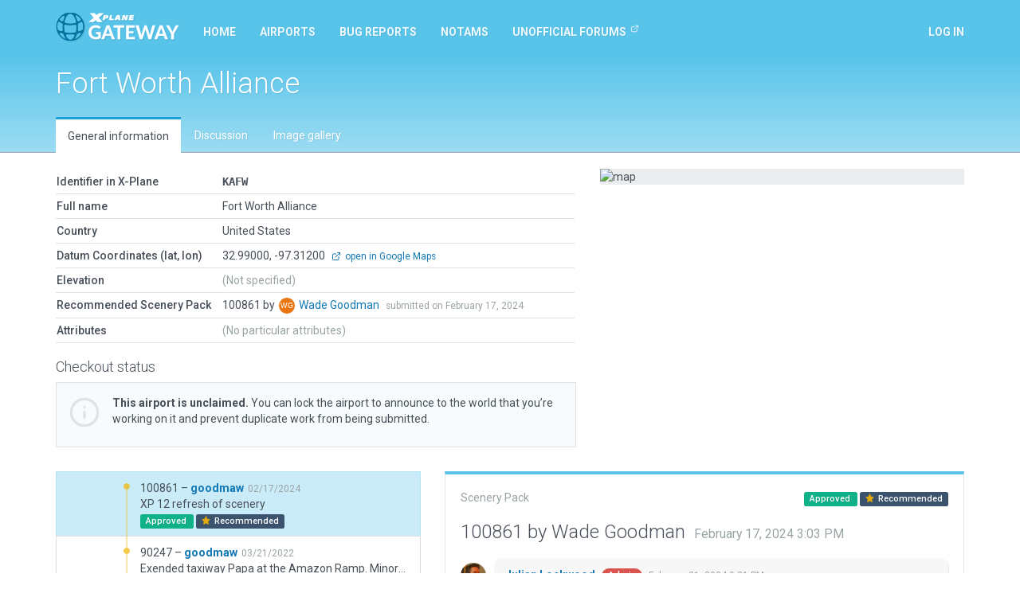

--- FILE ---
content_type: text/html; charset=utf-8
request_url: https://gateway.x-plane.com/airports/KAFW/show
body_size: 7976
content:
<!DOCTYPE html><html lang="en"><head><title>X-Plane Scenery Gateway</title><meta charset="utf-8"><meta name="viewport" content="width=device-width, initial-scale=1"><!-- Set global variables for the javascript frontend controllers (both Angular and Vue)--><script>// Globals for Vue and per-page js controllers
var app = {
    flashbag: {},
    user: null,
    site_locked: false,
    env: {
        GOOGLE_MAPS_API_KEY: "AIzaSyA3MCEK8ccORJhDJuY4s6mp_6kLWS6X1DY"
    },
    initial_state: {"airport":{"AirportCode":"KAFW","AirportName":"Fort Worth Alliance","Latitude":"32.990000000","Longitude":"-97.312000000","Elevation":null,"Country":"United States","DeprecatedInFavorOf":null,"Deprecated":null,"RecommendedPack":100861,"comments":[],"airportsceneries":[{"WedVersion":"2.5.2r1","Coordinates":{"Latitude":32.9924909825,"Longitude":-97.3132459255},"Status":"approved","IsDownloadable":true,"PublishedVersions":[],"SceneryId":100861,"AirportCode":"KAFW","UserID":12312,"DateAdded":"2024-02-17T15:03:05.000Z","DateAccepted":"2024-02-17T17:08:02.000Z","DateApproved":"2024-02-21T21:31:11.000Z","DateDeclined":null,"FileName":"KAFWgoodmaw20240217150305.zip","Is3D":true,"ParentId":90247,"SceneryAirportName":"Fort Worth Alliance","XPlaneVersion":"12.0.8-rc-3","EditorsChoice":false,"UserId":12312,"author":{"AvatarURL":"//www.gravatar.com/avatar/921f084c41f16d4343e6956a209ebec9?size=64&default=blank","isAdmin":false,"isModerator":false,"isArtist":true,"isDeleted":false,"DisplayName":"Wade Goodman","Role":"ROLE_ARTIST","Metadata":{"maxSubmittedIssuesPerDay":3,"lastSubmittedIssues":[]},"IsManualCategory":true,"UserId":12312,"UserName":"goodmaw","UserType":"a","DateAdded":"2020-12-17T21:48:37.000Z","Active":"Y","AcceptedGDPR":1,"IssueNotification":true,"AirportNotification":true,"MentionNotification":true,"FirstName":"Wade","LastName":"Goodman","CountryId":224,"BaseAirportCode":"KFTW","JiraAccountId":null,"LastActivityDate":"2026-01-17T00:15:59.000Z","Category":"trusted"},"featuretypes":[{"FeatureTypeId":90,"FeatureTypeLiteral":"Roads made with polygons","isReserved":false,"description":"Roads have been made using draped polygons, where better tech exists (Road network tool or line assets).","sceneryfeatures":{"airportscenerySceneryId":100861,"featuretypeFeatureTypeId":90}},{"FeatureTypeId":8,"FeatureTypeLiteral":"Has Ground Routes","isReserved":true,"description":null,"sceneryfeatures":{"airportscenerySceneryId":100861,"featuretypeFeatureTypeId":8}},{"FeatureTypeId":2,"FeatureTypeLiteral":"Has Taxi Route","isReserved":true,"description":null,"sceneryfeatures":{"airportscenerySceneryId":100861,"featuretypeFeatureTypeId":2}}],"airportscenerycomments":[{"CommentId":174751,"SceneryId":100861,"UserId":27,"DateAdded":"2024-02-21T21:31:11.000Z","Comments":"Approved by moderator.","CommentType":"M","user":{"AvatarURL":"//www.gravatar.com/avatar/7eb3fdd362bf56d9a48b768029b5f75e?size=64&default=blank","DisplayName":"Julian Lockwood","UserId":27,"UserName":"Julian","UserType":"g","FirstName":"Julian","LastName":"Lockwood"}},{"CommentId":174565,"SceneryId":100861,"UserId":12312,"DateAdded":"2024-02-17T15:03:05.000Z","Comments":"XP 12 refresh of scenery","CommentType":"A","user":{"AvatarURL":"//www.gravatar.com/avatar/921f084c41f16d4343e6956a209ebec9?size=64&default=blank","DisplayName":"Wade Goodman","UserId":12312,"UserName":"goodmaw","UserType":"a","FirstName":"Wade","LastName":"Goodman"}}]},{"WedVersion":"2.4r2","Coordinates":{"Latitude":32.99284435,"Longitude":-97.31413648},"Status":"approved","IsDownloadable":true,"PublishedVersions":[],"SceneryId":90247,"AirportCode":"KAFW","UserID":12312,"DateAdded":"2022-03-21T01:09:44.000Z","DateAccepted":"2022-03-21T16:08:12.000Z","DateApproved":"2022-04-14T19:20:36.000Z","DateDeclined":null,"FileName":"KAFWgoodmaw20220321010944.zip","Is3D":true,"ParentId":84018,"SceneryAirportName":"Fort Worth Alliance","XPlaneVersion":"11.55r2","EditorsChoice":false,"UserId":12312,"author":{"AvatarURL":"//www.gravatar.com/avatar/921f084c41f16d4343e6956a209ebec9?size=64&default=blank","isAdmin":false,"isModerator":false,"isArtist":true,"isDeleted":false,"DisplayName":"Wade Goodman","Role":"ROLE_ARTIST","Metadata":{"maxSubmittedIssuesPerDay":3,"lastSubmittedIssues":[]},"IsManualCategory":true,"UserId":12312,"UserName":"goodmaw","UserType":"a","DateAdded":"2020-12-17T21:48:37.000Z","Active":"Y","AcceptedGDPR":1,"IssueNotification":true,"AirportNotification":true,"MentionNotification":true,"FirstName":"Wade","LastName":"Goodman","CountryId":224,"BaseAirportCode":"KFTW","JiraAccountId":null,"LastActivityDate":"2026-01-17T00:15:59.000Z","Category":"trusted"},"featuretypes":[{"FeatureTypeId":8,"FeatureTypeLiteral":"Has Ground Routes","isReserved":true,"description":null,"sceneryfeatures":{"airportscenerySceneryId":90247,"featuretypeFeatureTypeId":8}},{"FeatureTypeId":2,"FeatureTypeLiteral":"Has Taxi Route","isReserved":true,"description":null,"sceneryfeatures":{"airportscenerySceneryId":90247,"featuretypeFeatureTypeId":2}}],"airportscenerycomments":[{"CommentId":153387,"SceneryId":90247,"UserId":27,"DateAdded":"2022-04-14T19:20:36.000Z","Comments":"Approved by moderator.","CommentType":"M","user":{"AvatarURL":"//www.gravatar.com/avatar/7eb3fdd362bf56d9a48b768029b5f75e?size=64&default=blank","DisplayName":"Julian Lockwood","UserId":27,"UserName":"Julian","UserType":"g","FirstName":"Julian","LastName":"Lockwood"}},{"CommentId":152687,"SceneryId":90247,"UserId":12312,"DateAdded":"2022-03-21T01:09:44.000Z","Comments":"Exended taxiway Papa at the Amazon Ramp.  Minor updates to existing buildings and markings.  Added ground traffic & routes.","CommentType":"A","user":{"AvatarURL":"//www.gravatar.com/avatar/921f084c41f16d4343e6956a209ebec9?size=64&default=blank","DisplayName":"Wade Goodman","UserId":12312,"UserName":"goodmaw","UserType":"a","FirstName":"Wade","LastName":"Goodman"}}]},{"WedVersion":"2.3.1r1","Coordinates":{"Latitude":32.9928443495,"Longitude":-97.3141364805},"Status":"approved","IsDownloadable":true,"PublishedVersions":[],"SceneryId":84018,"AirportCode":"KAFW","UserID":12312,"DateAdded":"2021-04-14T00:34:27.000Z","DateAccepted":"2021-04-14T17:29:23.000Z","DateApproved":"2021-05-03T20:36:18.000Z","DateDeclined":null,"FileName":"KAFWgoodmaw20210414003427.zip","Is3D":true,"ParentId":50127,"SceneryAirportName":"Fort Worth Alliance","XPlaneVersion":"11.53r1","EditorsChoice":false,"UserId":12312,"author":{"AvatarURL":"//www.gravatar.com/avatar/921f084c41f16d4343e6956a209ebec9?size=64&default=blank","isAdmin":false,"isModerator":false,"isArtist":true,"isDeleted":false,"DisplayName":"Wade Goodman","Role":"ROLE_ARTIST","Metadata":{"maxSubmittedIssuesPerDay":3,"lastSubmittedIssues":[]},"IsManualCategory":true,"UserId":12312,"UserName":"goodmaw","UserType":"a","DateAdded":"2020-12-17T21:48:37.000Z","Active":"Y","AcceptedGDPR":1,"IssueNotification":true,"AirportNotification":true,"MentionNotification":true,"FirstName":"Wade","LastName":"Goodman","CountryId":224,"BaseAirportCode":"KFTW","JiraAccountId":null,"LastActivityDate":"2026-01-17T00:15:59.000Z","Category":"trusted"},"featuretypes":[{"FeatureTypeId":2,"FeatureTypeLiteral":"Has Taxi Route","isReserved":true,"description":null,"sceneryfeatures":{"airportscenerySceneryId":84018,"featuretypeFeatureTypeId":2}}],"airportscenerycomments":[{"CommentId":140131,"SceneryId":84018,"UserId":12312,"DateAdded":"2021-04-14T00:34:27.000Z","Comments":"95% Refresh of Scenery.  Runways extended, new taxiways, Amazon Hub added, FedEx area updated. Multiple ramps starts added across airport for all types of aircraft.  AI aircraft taxiway routes added.  AI vehicle traffic NOT added due to current segregated \"pod\" layout of airside operations.","CommentType":"A","user":{"AvatarURL":"//www.gravatar.com/avatar/921f084c41f16d4343e6956a209ebec9?size=64&default=blank","DisplayName":"Wade Goodman","UserId":12312,"UserName":"goodmaw","UserType":"a","FirstName":"Wade","LastName":"Goodman"}},{"CommentId":140837,"SceneryId":84018,"UserId":27,"DateAdded":"2021-05-03T20:36:18.000Z","Comments":"Approved by moderator.","CommentType":"M","user":{"AvatarURL":"//www.gravatar.com/avatar/7eb3fdd362bf56d9a48b768029b5f75e?size=64&default=blank","DisplayName":"Julian Lockwood","UserId":27,"UserName":"Julian","UserType":"g","FirstName":"Julian","LastName":"Lockwood"}}]},{"WedVersion":"2.2r2","Coordinates":{"Latitude":32.9905467045,"Longitude":-97.3171120195},"Status":"declined","IsDownloadable":false,"PublishedVersions":[],"SceneryId":81063,"AirportCode":"KAFW","UserID":6323,"DateAdded":"2020-11-14T19:45:35.000Z","DateAccepted":"2020-11-15T00:09:49.000Z","DateApproved":null,"DateDeclined":"2020-11-27T14:43:48.000Z","FileName":"KAFWMack0120201114194535.zip","Is3D":true,"ParentId":77956,"SceneryAirportName":"Fort Worth Alliance","XPlaneVersion":"11.50r3","EditorsChoice":false,"UserId":6323,"author":{"AvatarURL":"//www.gravatar.com/avatar/c7e485e5ba23b89095c7a967b7ae8a08?size=64&default=blank","isAdmin":false,"isModerator":false,"isArtist":true,"isDeleted":false,"DisplayName":"Mack01","Role":"ROLE_ARTIST","Metadata":{"maxSubmittedIssuesPerDay":3,"lastSubmittedIssues":[]},"IsManualCategory":false,"UserId":6323,"UserName":"Mack01","UserType":"a","DateAdded":"2019-02-10T21:40:32.000Z","Active":"Y","AcceptedGDPR":1,"IssueNotification":true,"AirportNotification":true,"MentionNotification":true,"FirstName":null,"LastName":null,"CountryId":null,"BaseAirportCode":null,"JiraAccountId":null,"LastActivityDate":"2024-10-09T04:38:59.000Z","Category":null},"featuretypes":[],"airportscenerycomments":[{"CommentId":134762,"SceneryId":81063,"UserId":27,"DateAdded":"2020-11-27T14:43:48.000Z","Comments":"WED 2.3 validation error: Airport contains scenery far outside the airport boundary.","CommentType":"M","user":{"AvatarURL":"//www.gravatar.com/avatar/7eb3fdd362bf56d9a48b768029b5f75e?size=64&default=blank","DisplayName":"Julian Lockwood","UserId":27,"UserName":"Julian","UserType":"g","FirstName":"Julian","LastName":"Lockwood"}},{"CommentId":134328,"SceneryId":81063,"UserId":6323,"DateAdded":"2020-11-14T19:45:35.000Z","Comments":"Added amazon ramp, Runway16L/R Extended","CommentType":"A","user":{"AvatarURL":"//www.gravatar.com/avatar/c7e485e5ba23b89095c7a967b7ae8a08?size=64&default=blank","DisplayName":"Mack01","UserId":6323,"UserName":"Mack01","UserType":"a","FirstName":null,"LastName":null}}]},{"WedVersion":"2.2r2","Coordinates":{"Latitude":32.9905467045,"Longitude":-97.3171120195},"Status":"declined","IsDownloadable":false,"PublishedVersions":[],"SceneryId":77956,"AirportCode":"KAFW","UserID":8084,"DateAdded":"2020-05-27T22:53:28.000Z","DateAccepted":"2020-05-28T05:18:13.000Z","DateApproved":null,"DateDeclined":"2020-06-07T23:41:45.000Z","FileName":"KAFWcaptainmav20200527225328.zip","Is3D":true,"ParentId":50127,"SceneryAirportName":"Fort Worth Alliance","XPlaneVersion":"11.41r1","EditorsChoice":false,"UserId":8084,"author":{"AvatarURL":"//www.gravatar.com/avatar/d2c48110a8a69218df11298f79429e5a?size=64&default=blank","isAdmin":false,"isModerator":false,"isArtist":true,"isDeleted":false,"DisplayName":"captainmav","Role":"ROLE_ARTIST","Metadata":{"maxSubmittedIssuesPerDay":3,"lastSubmittedIssues":[]},"IsManualCategory":false,"UserId":8084,"UserName":"captainmav","UserType":"a","DateAdded":"2020-03-07T23:04:26.000Z","Active":"Y","AcceptedGDPR":1,"IssueNotification":true,"AirportNotification":true,"MentionNotification":true,"FirstName":null,"LastName":null,"CountryId":null,"BaseAirportCode":null,"JiraAccountId":null,"LastActivityDate":"2023-10-24T03:15:21.000Z","Category":null},"featuretypes":[],"airportscenerycomments":[{"CommentId":128599,"SceneryId":77956,"UserId":27,"DateAdded":"2020-06-07T23:41:45.000Z","Comments":"Taxiway/runway join issue(s). For info: https://forums.x-plane.org/index.php?/forums/topic/131437-how-to-draw-taxiway-exits/","CommentType":"M","user":{"AvatarURL":"//www.gravatar.com/avatar/7eb3fdd362bf56d9a48b768029b5f75e?size=64&default=blank","DisplayName":"Julian Lockwood","UserId":27,"UserName":"Julian","UserType":"g","FirstName":"Julian","LastName":"Lockwood"}},{"CommentId":127957,"SceneryId":77956,"UserId":8084,"DateAdded":"2020-05-27T22:53:28.000Z","Comments":"Updated Scenery, runway lengths, and marking and surrounding warehouses","CommentType":"A","user":{"AvatarURL":"//www.gravatar.com/avatar/d2c48110a8a69218df11298f79429e5a?size=64&default=blank","DisplayName":"captainmav","UserId":8084,"UserName":"captainmav","UserType":"a","FirstName":null,"LastName":null}}]},{"WedVersion":"2.2r2","Coordinates":{"Latitude":32.99107584404032,"Longitude":-97.31203123005872},"Status":"declined","IsDownloadable":false,"PublishedVersions":[],"SceneryId":77955,"AirportCode":"KAFW","UserID":8084,"DateAdded":"2020-05-27T22:08:36.000Z","DateAccepted":"2020-05-28T05:18:13.000Z","DateApproved":null,"DateDeclined":"2020-06-07T04:04:41.000Z","FileName":"KAFWcaptainmav20200527220836.zip","Is3D":true,"ParentId":50127,"SceneryAirportName":"Fort Worth Alliance","XPlaneVersion":"11.41r1","EditorsChoice":false,"UserId":8084,"author":{"AvatarURL":"//www.gravatar.com/avatar/d2c48110a8a69218df11298f79429e5a?size=64&default=blank","isAdmin":false,"isModerator":false,"isArtist":true,"isDeleted":false,"DisplayName":"captainmav","Role":"ROLE_ARTIST","Metadata":{"maxSubmittedIssuesPerDay":3,"lastSubmittedIssues":[]},"IsManualCategory":false,"UserId":8084,"UserName":"captainmav","UserType":"a","DateAdded":"2020-03-07T23:04:26.000Z","Active":"Y","AcceptedGDPR":1,"IssueNotification":true,"AirportNotification":true,"MentionNotification":true,"FirstName":null,"LastName":null,"CountryId":null,"BaseAirportCode":null,"JiraAccountId":null,"LastActivityDate":"2023-10-24T03:15:21.000Z","Category":null},"featuretypes":[],"airportscenerycomments":[{"CommentId":128541,"SceneryId":77955,"UserId":27,"DateAdded":"2020-06-07T04:04:41.000Z","Comments":"Artist has submitted a newer version.","CommentType":"M","user":{"AvatarURL":"//www.gravatar.com/avatar/7eb3fdd362bf56d9a48b768029b5f75e?size=64&default=blank","DisplayName":"Julian Lockwood","UserId":27,"UserName":"Julian","UserType":"g","FirstName":"Julian","LastName":"Lockwood"}},{"CommentId":127956,"SceneryId":77955,"UserId":8084,"DateAdded":"2020-05-27T22:08:36.000Z","Comments":"Updated with the longer runway and taxiways added.","CommentType":"A","user":{"AvatarURL":"//www.gravatar.com/avatar/d2c48110a8a69218df11298f79429e5a?size=64&default=blank","DisplayName":"captainmav","UserId":8084,"UserName":"captainmav","UserType":"a","FirstName":null,"LastName":null}}]},{"WedVersion":"1.5.9r99","Coordinates":null,"Status":"approved","IsDownloadable":true,"PublishedVersions":[],"SceneryId":50127,"AirportCode":"KAFW","UserID":25,"DateAdded":"2017-02-16T12:17:34.000Z","DateAccepted":"2017-02-16T12:17:34.000Z","DateApproved":"2017-02-16T12:17:34.000Z","DateDeclined":null,"FileName":"KAFWWEDbot20170216181734.zip","Is3D":true,"ParentId":292,"SceneryAirportName":"Fort Worth Alliance","XPlaneVersion":null,"EditorsChoice":false,"UserId":25,"author":{"AvatarURL":"//www.gravatar.com/avatar/062f393f479c4f630e3d434170c109b6?size=64&default=blank","isAdmin":true,"isModerator":false,"isArtist":false,"isDeleted":false,"DisplayName":"WEDbot","Role":"ROLE_ADMIN","Metadata":{"maxSubmittedIssuesPerDay":3,"lastSubmittedIssues":[]},"IsManualCategory":false,"UserId":25,"UserName":"WEDbot","UserType":"g","DateAdded":"2014-06-18T14:41:44.000Z","Active":"Y","AcceptedGDPR":1,"IssueNotification":true,"AirportNotification":true,"MentionNotification":true,"FirstName":null,"LastName":null,"CountryId":null,"BaseAirportCode":null,"JiraAccountId":null,"LastActivityDate":null,"Category":null},"featuretypes":[{"FeatureTypeId":11,"FeatureTypeLiteral":"Runway Numbering/Length Fix","isReserved":false,"description":"No longer used as this is now validated in WED","sceneryfeatures":{"airportscenerySceneryId":50127,"featuretypeFeatureTypeId":11}}],"airportscenerycomments":[{"CommentId":63703,"SceneryId":50127,"UserId":25,"DateAdded":"2017-02-16T12:17:34.000Z","Comments":"Updated runway numbering and/or lengths to match Navigraph/Aerosoft data","CommentType":"A","user":{"AvatarURL":"//www.gravatar.com/avatar/062f393f479c4f630e3d434170c109b6?size=64&default=blank","DisplayName":"WEDbot","UserId":25,"UserName":"WEDbot","UserType":"g","FirstName":null,"LastName":null}}]},{"WedVersion":"1.5.9r99","Coordinates":null,"Status":"declined","IsDownloadable":false,"PublishedVersions":[],"SceneryId":48952,"AirportCode":"KAFW","UserID":25,"DateAdded":"2017-02-16T10:50:52.000Z","DateAccepted":"2017-02-16T10:50:52.000Z","DateApproved":"2017-02-16T10:50:52.000Z","DateDeclined":"2017-02-16T10:54:25.000Z","FileName":"KAFWWEDbot20170216165052.zip","Is3D":true,"ParentId":292,"SceneryAirportName":"Fort Worth Alliance","XPlaneVersion":null,"EditorsChoice":false,"UserId":25,"author":{"AvatarURL":"//www.gravatar.com/avatar/062f393f479c4f630e3d434170c109b6?size=64&default=blank","isAdmin":true,"isModerator":false,"isArtist":false,"isDeleted":false,"DisplayName":"WEDbot","Role":"ROLE_ADMIN","Metadata":{"maxSubmittedIssuesPerDay":3,"lastSubmittedIssues":[]},"IsManualCategory":false,"UserId":25,"UserName":"WEDbot","UserType":"g","DateAdded":"2014-06-18T14:41:44.000Z","Active":"Y","AcceptedGDPR":1,"IssueNotification":true,"AirportNotification":true,"MentionNotification":true,"FirstName":null,"LastName":null,"CountryId":null,"BaseAirportCode":null,"JiraAccountId":null,"LastActivityDate":null,"Category":null},"featuretypes":[],"airportscenerycomments":[{"CommentId":62529,"SceneryId":48952,"UserId":25,"DateAdded":"2017-02-16T10:50:52.000Z","Comments":"Updated runway numbering and/or lengths to match Navigraph/Aerosoft data","CommentType":"A","user":{"AvatarURL":"//www.gravatar.com/avatar/062f393f479c4f630e3d434170c109b6?size=64&default=blank","DisplayName":"WEDbot","UserId":25,"UserName":"WEDbot","UserType":"g","FirstName":null,"LastName":null}}]},{"WedVersion":"1.5.9r99","Coordinates":null,"Status":"declined","IsDownloadable":false,"PublishedVersions":[],"SceneryId":47124,"AirportCode":"KAFW","UserID":25,"DateAdded":"2017-02-15T15:02:43.000Z","DateAccepted":"2017-02-15T15:02:43.000Z","DateApproved":"2017-02-15T15:02:43.000Z","DateDeclined":"2017-02-16T10:54:25.000Z","FileName":"KAFWWEDbot20170215210243.zip","Is3D":true,"ParentId":292,"SceneryAirportName":"Fort Worth Alliance","XPlaneVersion":null,"EditorsChoice":false,"UserId":25,"author":{"AvatarURL":"//www.gravatar.com/avatar/062f393f479c4f630e3d434170c109b6?size=64&default=blank","isAdmin":true,"isModerator":false,"isArtist":false,"isDeleted":false,"DisplayName":"WEDbot","Role":"ROLE_ADMIN","Metadata":{"maxSubmittedIssuesPerDay":3,"lastSubmittedIssues":[]},"IsManualCategory":false,"UserId":25,"UserName":"WEDbot","UserType":"g","DateAdded":"2014-06-18T14:41:44.000Z","Active":"Y","AcceptedGDPR":1,"IssueNotification":true,"AirportNotification":true,"MentionNotification":true,"FirstName":null,"LastName":null,"CountryId":null,"BaseAirportCode":null,"JiraAccountId":null,"LastActivityDate":null,"Category":null},"featuretypes":[],"airportscenerycomments":[{"CommentId":60694,"SceneryId":47124,"UserId":25,"DateAdded":"2017-02-15T15:02:43.000Z","Comments":"Updated runway numbering and/or lengths to match Navigraph/Aerosoft data","CommentType":"A","user":{"AvatarURL":"//www.gravatar.com/avatar/062f393f479c4f630e3d434170c109b6?size=64&default=blank","DisplayName":"WEDbot","UserId":25,"UserName":"WEDbot","UserType":"g","FirstName":null,"LastName":null}}]},{"WedVersion":"1.3.1r01","Coordinates":null,"Status":"approved","IsDownloadable":true,"PublishedVersions":[],"SceneryId":17487,"AirportCode":"KAFW","UserID":25,"DateAdded":"2015-01-17T12:51:35.000Z","DateAccepted":"2015-01-17T12:51:35.000Z","DateApproved":"2015-01-17T12:51:35.000Z","DateDeclined":null,"FileName":"KAFWWEDbot20150117185135.zip","Is3D":false,"ParentId":null,"SceneryAirportName":"Fort Worth Alliance","XPlaneVersion":null,"EditorsChoice":false,"UserId":25,"author":{"AvatarURL":"//www.gravatar.com/avatar/062f393f479c4f630e3d434170c109b6?size=64&default=blank","isAdmin":true,"isModerator":false,"isArtist":false,"isDeleted":false,"DisplayName":"WEDbot","Role":"ROLE_ADMIN","Metadata":{"maxSubmittedIssuesPerDay":3,"lastSubmittedIssues":[]},"IsManualCategory":false,"UserId":25,"UserName":"WEDbot","UserType":"g","DateAdded":"2014-06-18T14:41:44.000Z","Active":"Y","AcceptedGDPR":1,"IssueNotification":true,"AirportNotification":true,"MentionNotification":true,"FirstName":null,"LastName":null,"CountryId":null,"BaseAirportCode":null,"JiraAccountId":null,"LastActivityDate":null,"Category":null},"featuretypes":[],"airportscenerycomments":[{"CommentId":19121,"SceneryId":17487,"UserId":25,"DateAdded":"2015-01-17T12:51:35.000Z","Comments":"Airport upload from X-Plane 10.32's default apt.dat","CommentType":"A","user":{"AvatarURL":"//www.gravatar.com/avatar/062f393f479c4f630e3d434170c109b6?size=64&default=blank","DisplayName":"WEDbot","UserId":25,"UserName":"WEDbot","UserType":"g","FirstName":null,"LastName":null}}]},{"WedVersion":"1.3.1r01","Coordinates":null,"Status":"approved","IsDownloadable":true,"PublishedVersions":[],"SceneryId":292,"AirportCode":"KAFW","UserID":25,"DateAdded":"2014-07-31T09:31:24.000Z","DateAccepted":"2014-07-31T09:44:40.000Z","DateApproved":"2014-07-31T09:44:40.000Z","DateDeclined":null,"FileName":"KAFWWEDbot20140731143124.zip","Is3D":true,"ParentId":null,"SceneryAirportName":"Fort Worth Alliance","XPlaneVersion":null,"EditorsChoice":false,"UserId":25,"author":{"AvatarURL":"//www.gravatar.com/avatar/062f393f479c4f630e3d434170c109b6?size=64&default=blank","isAdmin":true,"isModerator":false,"isArtist":false,"isDeleted":false,"DisplayName":"WEDbot","Role":"ROLE_ADMIN","Metadata":{"maxSubmittedIssuesPerDay":3,"lastSubmittedIssues":[]},"IsManualCategory":false,"UserId":25,"UserName":"WEDbot","UserType":"g","DateAdded":"2014-06-18T14:41:44.000Z","Active":"Y","AcceptedGDPR":1,"IssueNotification":true,"AirportNotification":true,"MentionNotification":true,"FirstName":null,"LastName":null,"CountryId":null,"BaseAirportCode":null,"JiraAccountId":null,"LastActivityDate":null,"Category":null},"featuretypes":[],"airportscenerycomments":[]}],"attributes":[],"_checkout":null,"_noRecommendedScenery":false,"_recommendedSceneryIsOld":false},"reference_scenery":{"WedVersion":"2.5.2r1","Coordinates":{"Latitude":32.9924909825,"Longitude":-97.3132459255},"Status":"approved","IsDownloadable":true,"PublishedVersions":[],"SceneryId":100861,"AirportCode":"KAFW","UserID":12312,"DateAdded":"2024-02-17T15:03:05.000Z","DateAccepted":"2024-02-17T17:08:02.000Z","DateApproved":"2024-02-21T21:31:11.000Z","DateDeclined":null,"FileName":"KAFWgoodmaw20240217150305.zip","Is3D":true,"ParentId":90247,"SceneryAirportName":"Fort Worth Alliance","XPlaneVersion":"12.0.8-rc-3","EditorsChoice":false,"UserId":12312,"author":{"AvatarURL":"//www.gravatar.com/avatar/921f084c41f16d4343e6956a209ebec9?size=64&default=blank","isAdmin":false,"isModerator":false,"isArtist":true,"isDeleted":false,"DisplayName":"Wade Goodman","Role":"ROLE_ARTIST","Metadata":{"maxSubmittedIssuesPerDay":3,"lastSubmittedIssues":[]},"IsManualCategory":true,"UserId":12312,"UserName":"goodmaw","UserType":"a","DateAdded":"2020-12-17T21:48:37.000Z","Active":"Y","AcceptedGDPR":1,"IssueNotification":true,"AirportNotification":true,"MentionNotification":true,"FirstName":"Wade","LastName":"Goodman","CountryId":224,"BaseAirportCode":"KFTW","JiraAccountId":null,"LastActivityDate":"2026-01-17T00:15:59.000Z","Category":"trusted"},"featuretypes":[{"FeatureTypeId":90,"FeatureTypeLiteral":"Roads made with polygons","isReserved":false,"description":"Roads have been made using draped polygons, where better tech exists (Road network tool or line assets).","sceneryfeatures":{"airportscenerySceneryId":100861,"featuretypeFeatureTypeId":90}},{"FeatureTypeId":8,"FeatureTypeLiteral":"Has Ground Routes","isReserved":true,"description":null,"sceneryfeatures":{"airportscenerySceneryId":100861,"featuretypeFeatureTypeId":8}},{"FeatureTypeId":2,"FeatureTypeLiteral":"Has Taxi Route","isReserved":true,"description":null,"sceneryfeatures":{"airportscenerySceneryId":100861,"featuretypeFeatureTypeId":2}}],"airportscenerycomments":[{"CommentId":174751,"SceneryId":100861,"UserId":27,"DateAdded":"2024-02-21T21:31:11.000Z","Comments":"Approved by moderator.","CommentType":"M","user":{"AvatarURL":"//www.gravatar.com/avatar/7eb3fdd362bf56d9a48b768029b5f75e?size=64&default=blank","DisplayName":"Julian Lockwood","UserId":27,"UserName":"Julian","UserType":"g","FirstName":"Julian","LastName":"Lockwood"}},{"CommentId":174565,"SceneryId":100861,"UserId":12312,"DateAdded":"2024-02-17T15:03:05.000Z","Comments":"XP 12 refresh of scenery","CommentType":"A","user":{"AvatarURL":"//www.gravatar.com/avatar/921f084c41f16d4343e6956a209ebec9?size=64&default=blank","DisplayName":"Wade Goodman","UserId":12312,"UserName":"goodmaw","UserType":"a","FirstName":"Wade","LastName":"Goodman"}}]},"allowed_metadata":[{"id":1,"metadata_key":"icao_code","is_identifier":true,"display_name":"ICAO Code"},{"id":2,"metadata_key":"iata_code","is_identifier":true,"display_name":"IATA Code"},{"id":3,"metadata_key":"faa_code","is_identifier":true,"display_name":"FAA Code"},{"id":4,"metadata_key":"city","is_identifier":null,"display_name":"City/Locality"},{"id":5,"metadata_key":"state","is_identifier":null,"display_name":"State/Province"},{"id":6,"metadata_key":"country","is_identifier":null,"display_name":"Country"},{"id":7,"metadata_key":"region_code","is_identifier":null,"display_name":"Region Code"},{"id":8,"metadata_key":"datum_lat","is_identifier":null,"display_name":"Datum Latitude"},{"id":9,"metadata_key":"datum_lon","is_identifier":null,"display_name":"Datum Longitude"},{"id":10,"metadata_key":"transition_alt","is_identifier":null,"display_name":"Transition Altitude"},{"id":11,"metadata_key":"transition_level","is_identifier":null,"display_name":"Transition Level"},{"id":12,"metadata_key":"local_code","is_identifier":null,"display_name":"Local Code"},{"id":13,"metadata_key":"local_authority","is_identifier":null,"display_name":"Local Authorithy"}],"countries":[{"CountryId":1,"Code":"OA","Country":"Afghanistan"},{"CountryId":2,"Code":"LA","Country":"Albania"},{"CountryId":3,"Code":"DA","Country":"Algeria"},{"CountryId":4,"Code":"FN","Country":"Angola"},{"CountryId":5,"Code":"TA","Country":"Antigua and Barbuda"},{"CountryId":6,"Code":"SA","Country":"Argentina"},{"CountryId":7,"Code":"UD","Country":"Armenia"},{"CountryId":8,"Code":"TN","Country":"Aruba"},{"CountryId":9,"Code":"FH","Country":"Ascension"},{"CountryId":10,"Code":"Y","Country":"Australia"},{"CountryId":11,"Code":"LO","Country":"Austria"},{"CountryId":12,"Code":"UB","Country":"Azerbaijan"},{"CountryId":13,"Code":"MY","Country":"Bahamas"},{"CountryId":14,"Code":"OB","Country":"Bahrain"},{"CountryId":15,"Code":"VG","Country":"Bangladesh"},{"CountryId":16,"Code":"TB","Country":"Barbados"},{"CountryId":17,"Code":"UM","Country":"Belarus"},{"CountryId":18,"Code":"EB","Country":"Belgium"},{"CountryId":19,"Code":"MZ","Country":"Belize"},{"CountryId":20,"Code":"DB","Country":"Benin"},{"CountryId":21,"Code":"VQ","Country":"Bhutan"},{"CountryId":22,"Code":"SL","Country":"Bolivia"},{"CountryId":23,"Code":"LQ","Country":"Bosnia and Herzegovina"},{"CountryId":24,"Code":"FB","Country":"Botswana"},{"CountryId":25,"Code":"SB","Country":"Brazil"},{"CountryId":26,"Code":"FJ","Country":"British Indian Ocean Territory"},{"CountryId":27,"Code":"WB","Country":"Brunei"},{"CountryId":28,"Code":"LB","Country":"Bulgaria"},{"CountryId":29,"Code":"DF","Country":"Burkina Faso"},{"CountryId":30,"Code":"HB","Country":"Burundi"},{"CountryId":31,"Code":"DI","Country":"Côte d'Ivoire"},{"CountryId":32,"Code":"VD","Country":"Cambodia"},{"CountryId":33,"Code":"FK","Country":"Cameroon"},{"CountryId":34,"Code":"C","Country":"Canada"},{"CountryId":35,"Code":"GV","Country":"Cape Verde"},{"CountryId":36,"Code":"TN","Country":"Caribbean Netherlands"},{"CountryId":37,"Code":"MW","Country":"Cayman Islands"},{"CountryId":38,"Code":"FE","Country":"Central African Republic"},{"CountryId":39,"Code":"FT","Country":"Chad"},{"CountryId":40,"Code":"SC","Country":"Chile (including Easter Island)"},{"CountryId":41,"Code":"Z","Country":"China"},{"CountryId":42,"Code":"SK","Country":"Colombia"},{"CountryId":43,"Code":"FM","Country":"Comoros"},{"CountryId":44,"Code":"NC","Country":"Cook Islands"},{"CountryId":45,"Code":"MR","Country":"Costa Rica"},{"CountryId":46,"Code":"LD","Country":"Croatia"},{"CountryId":47,"Code":"MU","Country":"Cuba"},{"CountryId":48,"Code":"TN","Country":"Curaçao"},{"CountryId":49,"Code":"LC","Country":"Cyprus"},{"CountryId":50,"Code":"LK","Country":"Czech Republic"},{"CountryId":51,"Code":"FZ","Country":"Democratic Republic of the Congo"},{"CountryId":52,"Code":"EK","Country":"Denmark"},{"CountryId":53,"Code":"HD","Country":"Djibouti"},{"CountryId":54,"Code":"TD","Country":"Dominica"},{"CountryId":55,"Code":"MD","Country":"Dominican Republic"},{"CountryId":56,"Code":"SE","Country":"Ecuador"},{"CountryId":57,"Code":"HE","Country":"Egypt"},{"CountryId":58,"Code":"MS","Country":"El Salvador"},{"CountryId":59,"Code":"FG","Country":"Equatorial Guinea"},{"CountryId":60,"Code":"HH","Country":"Eritrea"},{"CountryId":61,"Code":"EE","Country":"Estonia"},{"CountryId":62,"Code":"HA","Country":"Ethiopia"},{"CountryId":63,"Code":"EK","Country":"Faroe Islands"},{"CountryId":64,"Code":"PT","Country":"Federated States of Micronesia"},{"CountryId":65,"Code":"NF","Country":"Fiji"},{"CountryId":66,"Code":"EF","Country":"Finland"},{"CountryId":67,"Code":"TF","Country":"France (Carribean Islands)"},{"CountryId":68,"Code":"SO","Country":"France (French Guiana)"},{"CountryId":69,"Code":"NT","Country":"France (French Polynesia)"},{"CountryId":70,"Code":"FM","Country":"France (Mayotte and Réunion)"},{"CountryId":71,"Code":"LF","Country":"France (Metropolitan France)"},{"CountryId":72,"Code":"NW","Country":"France (New Caledonia)"},{"CountryId":73,"Code":"LF","Country":"France (Saint-Pierre and Miquelon)"},{"CountryId":74,"Code":"NL","Country":"France (Wallis and Futuna)"},{"CountryId":75,"Code":"FO","Country":"Gabon"},{"CountryId":76,"Code":"UG","Country":"Georgia"},{"CountryId":77,"Code":"ED","Country":"Germany (civil)"},{"CountryId":78,"Code":"ET","Country":"Germany (military)"},{"CountryId":79,"Code":"DG","Country":"Ghana"},{"CountryId":80,"Code":"LX","Country":"Gibraltar"},{"CountryId":81,"Code":"LG","Country":"Greece"},{"CountryId":82,"Code":"BG","Country":"Greenland"},{"CountryId":83,"Code":"TG","Country":"Grenada"},{"CountryId":84,"Code":"MG","Country":"Guatemala"},{"CountryId":85,"Code":"GU","Country":"Guinea"},{"CountryId":86,"Code":"GG","Country":"Guinea-Bissau"},{"CountryId":87,"Code":"SY","Country":"Guyana"},{"CountryId":88,"Code":"MT","Country":"Haiti"},{"CountryId":89,"Code":"MH","Country":"Honduras"},{"CountryId":90,"Code":"VH","Country":"Hong Kong"},{"CountryId":91,"Code":"LH","Country":"Hungary"},{"CountryId":92,"Code":"BI","Country":"Iceland"},{"CountryId":93,"Code":"VI","Country":"India"},{"CountryId":94,"Code":"WI","Country":"Indonesia"},{"CountryId":95,"Code":"OI","Country":"Iran"},{"CountryId":96,"Code":"OR","Country":"Iraq"},{"CountryId":97,"Code":"EI","Country":"Ireland"},{"CountryId":98,"Code":"LL","Country":"Israel"},{"CountryId":99,"Code":"LI","Country":"Italy"},{"CountryId":100,"Code":"MK","Country":"Jamaica"},{"CountryId":101,"Code":"RJ","Country":"Japan (Mainland)"},{"CountryId":102,"Code":"RO","Country":"Japan (Okinawa)"},{"CountryId":103,"Code":"OJ","Country":"Jordan"},{"CountryId":104,"Code":"UA","Country":"Kazakhstan"},{"CountryId":105,"Code":"HK","Country":"Kenya"},{"CountryId":106,"Code":"PC","Country":"Kiribati (Canton Airfield, Phoenix Islands)"},{"CountryId":107,"Code":"NG","Country":"Kiribati (Gilbert Islands)"},{"CountryId":108,"Code":"PL","Country":"Kiribati (Line Islands)"},{"CountryId":109,"Code":"BK","Country":"Kosovo"},{"CountryId":110,"Code":"OK","Country":"Kuwait"},{"CountryId":111,"Code":"UC","Country":"Kyrgyzstan"},{"CountryId":112,"Code":"VL","Country":"Laos"},{"CountryId":113,"Code":"EV","Country":"Latvia"},{"CountryId":114,"Code":"OL","Country":"Lebanon"},{"CountryId":115,"Code":"FX","Country":"Lesotho"},{"CountryId":116,"Code":"GL","Country":"Liberia"},{"CountryId":117,"Code":"HL","Country":"Libya"},{"CountryId":118,"Code":"EY","Country":"Lithuania"},{"CountryId":119,"Code":"EL","Country":"Luxembourg"},{"CountryId":120,"Code":"VM","Country":"Macau"},{"CountryId":121,"Code":"LW","Country":"Macedonia"},{"CountryId":122,"Code":"FM","Country":"Madagascar"},{"CountryId":123,"Code":"FW","Country":"Malawi"},{"CountryId":124,"Code":"WB","Country":"Malaysia (East Malaysia)"},{"CountryId":125,"Code":"WM","Country":"Malaysia (Peninsular Malaysia)"},{"CountryId":126,"Code":"VR","Country":"Maldives"},{"CountryId":127,"Code":"GA","Country":"Mali"},{"CountryId":128,"Code":"LM","Country":"Malta"},{"CountryId":129,"Code":"PK","Country":"Marshall Islands"},{"CountryId":130,"Code":"GQ","Country":"Mauritania"},{"CountryId":131,"Code":"FI","Country":"Mauritius"},{"CountryId":132,"Code":"MM","Country":"Mexico"},{"CountryId":133,"Code":"LU","Country":"Moldova"},{"CountryId":134,"Code":"LN","Country":"Monaco"},{"CountryId":135,"Code":"ZM","Country":"Mongolia"},{"CountryId":136,"Code":"LY","Country":"Montenegro"},{"CountryId":137,"Code":"GM","Country":"Morocco"},{"CountryId":138,"Code":"FQ","Country":"Mozambique"},{"CountryId":139,"Code":"VY","Country":"Myanmar"},{"CountryId":140,"Code":"FY","Country":"Namibia"},{"CountryId":141,"Code":"AN","Country":"Nauru"},{"CountryId":142,"Code":"VN","Country":"Nepal"},{"CountryId":143,"Code":"EH","Country":"Netherlands"},{"CountryId":144,"Code":"NZ","Country":"New Zealand"},{"CountryId":145,"Code":"MN","Country":"Nicaragua"},{"CountryId":146,"Code":"DR","Country":"Niger"},{"CountryId":147,"Code":"DN","Country":"Nigeria"},{"CountryId":148,"Code":"NI","Country":"Niue"},{"CountryId":149,"Code":"ZK","Country":"North Korea"},{"CountryId":150,"Code":"EN","Country":"Norway"},{"CountryId":151,"Code":"OO","Country":"Oman"},{"CountryId":152,"Code":"OP","Country":"Pakistan"},{"CountryId":153,"Code":"PT","Country":"Palau"},{"CountryId":154,"Code":"LV","Country":"Palestinian territories"},{"CountryId":155,"Code":"MP","Country":"Panama"},{"CountryId":156,"Code":"AY","Country":"Papua New Guinea"},{"CountryId":157,"Code":"SG","Country":"Paraguay"},{"CountryId":158,"Code":"SP","Country":"Peru"},{"CountryId":159,"Code":"RP","Country":"Philippines"},{"CountryId":160,"Code":"EP","Country":"Poland"},{"CountryId":161,"Code":"LP","Country":"Portugal (including the Azores and Madeira)"},{"CountryId":162,"Code":"OT","Country":"Qatar"},{"CountryId":163,"Code":"FC","Country":"Republic of the Congo"},{"CountryId":164,"Code":"LR","Country":"Romania"},{"CountryId":165,"Code":"U","Country":"Russia"},{"CountryId":166,"Code":"UM","Country":"Russia (Kaliningrad Oblast)"},{"CountryId":167,"Code":"HR","Country":"Rwanda"},{"CountryId":168,"Code":"FP","Country":"São Tomé and Príncipe"},{"CountryId":169,"Code":"FH","Country":"Saint Helena"},{"CountryId":170,"Code":"TK","Country":"Saint Kitts and Nevis"},{"CountryId":171,"Code":"TL","Country":"Saint Lucia"},{"CountryId":172,"Code":"TV","Country":"Saint Vincent and the Grenadines"},{"CountryId":173,"Code":"NS","Country":"Samoa"},{"CountryId":174,"Code":"OE","Country":"Saudi Arabia"},{"CountryId":175,"Code":"GO","Country":"Senegal"},{"CountryId":176,"Code":"LY","Country":"Serbia"},{"CountryId":177,"Code":"FS","Country":"Seychelles"},{"CountryId":178,"Code":"GF","Country":"Sierra Leone"},{"CountryId":179,"Code":"WS","Country":"Singapore"},{"CountryId":180,"Code":"TN","Country":"Sint Maarten"},{"CountryId":181,"Code":"LZ","Country":"Slovakia"},{"CountryId":182,"Code":"LJ","Country":"Slovenia"},{"CountryId":183,"Code":"AG","Country":"Solomon Islands"},{"CountryId":184,"Code":"HC","Country":"Somalia (including Somaliland)"},{"CountryId":185,"Code":"FA","Country":"South Africa"},{"CountryId":186,"Code":"RK","Country":"South Korea"},{"CountryId":187,"Code":"HS","Country":"South Sudan"},{"CountryId":188,"Code":"GC","Country":"Spain (Canary Islands)"},{"CountryId":189,"Code":"GE","Country":"Spain (Ceuta and Melilla)"},{"CountryId":190,"Code":"LE","Country":"Spain (mainland section and Balearic Islands)"},{"CountryId":191,"Code":"VC","Country":"Sri Lanka"},{"CountryId":192,"Code":"HS","Country":"Sudan"},{"CountryId":193,"Code":"SM","Country":"Suriname"},{"CountryId":194,"Code":"FD","Country":"Swaziland"},{"CountryId":195,"Code":"ES","Country":"Sweden"},{"CountryId":196,"Code":"LS","Country":"Switzerland"},{"CountryId":197,"Code":"OS","Country":"Syria"},{"CountryId":198,"Code":"RC","Country":"Taiwan"},{"CountryId":199,"Code":"UT","Country":"Tajikistan"},{"CountryId":200,"Code":"HT","Country":"Tanzania"},{"CountryId":201,"Code":"VT","Country":"Thailand"},{"CountryId":202,"Code":"GB","Country":"The Gambia"},{"CountryId":203,"Code":"WP","Country":"Timor-Leste"},{"CountryId":204,"Code":"DX","Country":"Togolese Republic"},{"CountryId":205,"Code":"NF","Country":"Tonga"},{"CountryId":206,"Code":"TT","Country":"Trinidad and Tobago"},{"CountryId":207,"Code":"FH","Country":"Tristan da Cunha"},{"CountryId":208,"Code":"DT","Country":"Tunisia"},{"CountryId":209,"Code":"LT","Country":"Turkey"},{"CountryId":210,"Code":"UT","Country":"Turkmenistan"},{"CountryId":211,"Code":"MB","Country":"Turks and Caicos Islands"},{"CountryId":212,"Code":"NG","Country":"Tuvalu"},{"CountryId":213,"Code":"HU","Country":"Uganda"},{"CountryId":214,"Code":"UK","Country":"Ukraine"},{"CountryId":215,"Code":"OM","Country":"United Arab Emirates"},{"CountryId":216,"Code":"EG","Country":"United Kingdom (and Crown dependencies)"},{"CountryId":217,"Code":"TQ","Country":"United Kingdom (Anguilla)"},{"CountryId":218,"Code":"TX","Country":"United Kingdom (Bermuda)"},{"CountryId":219,"Code":"TU","Country":"United Kingdom (British Virgin Islands)"},{"CountryId":220,"Code":"SF","Country":"United Kingdom (Falkland Islands)"},{"CountryId":221,"Code":"TR","Country":"United Kingdom (Montserrat)"},{"CountryId":222,"Code":"PA","Country":"United States (Alaska)"},{"CountryId":223,"Code":"PB","Country":"United States (Baker Island)"},{"CountryId":224,"Code":"K","Country":"United States (Contiguous)"},{"CountryId":225,"Code":"PG","Country":"United States (Guam, Northern Mariana Islands)"},{"CountryId":226,"Code":"PH","Country":"United States (Hawaii)"},{"CountryId":227,"Code":"PJ","Country":"United States (Johnston Atoll)"},{"CountryId":228,"Code":"PM","Country":"United States (Midway Island)"},{"CountryId":229,"Code":"TJ","Country":"United States (Puerto Rico)"},{"CountryId":230,"Code":"TI","Country":"United States (U.S. Virgin Islands)"},{"CountryId":231,"Code":"PW","Country":"United States (Wake Island)"},{"CountryId":232,"Code":"SU","Country":"Uruguay"},{"CountryId":233,"Code":"UT","Country":"Uzbekistan"},{"CountryId":234,"Code":"NV","Country":"Vanuatu"},{"CountryId":235,"Code":"SV","Country":"Venezuela"},{"CountryId":236,"Code":"VV","Country":"Vietnam"},{"CountryId":237,"Code":"OJ","Country":"West Bank"},{"CountryId":238,"Code":"GS","Country":"Western Sahara"},{"CountryId":239,"Code":"OY","Country":"Yemen"},{"CountryId":240,"Code":"FL","Country":"Zambia"},{"CountryId":241,"Code":"FV","Country":"Zimbabwe"}]}
};
</script><!-- Global styles--><link rel="stylesheet" href="https://fonts.googleapis.com/css?family=Roboto:300,400,400i,500,700,700i&amp;display=swap"><link rel="stylesheet" href="/build/styles.css?version=058c2102
"/><script src="/build/vendor.js?version=058c2102
"></script><script src="/build/styles.js?version=058c2102
"></script><script async src="https://www.googletagmanager.com/gtag/js?id=G-8FJEWKB2MQ"></script><script>window.dataLayer = window.dataLayer || [];
function gtag(){dataLayer.push(arguments);}
gtag('js', new Date());
gtag('config', 'G-8FJEWKB2MQ');
</script></head><body><div id="site-locked-alert-vue-app"></div><nav class="navbar navbar-inverse navbar-fixed-top" id="navigation"><div class="container"><div class="navbar-header"><button class="navbar-toggle collapsed" type="button" data-toggle="collapse" data-target="#navbar"><span class="sr-only">Toggle navigation</span><span class="icon-bar"></span><span class="icon-bar"></span><span class="icon-bar"></span></button><a class="navbar-brand" href="/"><img src="/build/gateway-logo.svg" width="155" alt="X-Plane"></a></div><div class="navbar-collapse collapse" id="navbar"><ul class="nav navbar-nav"><li class="hidden-sm"><a href="/">Home</a></li><li><a href="/airports">Airports</a></li><li><a href="/bug_reports">Bug reports</a></li><li class="hidden-sm hidden-md"><a href="/NOTAMs">NOTAMs</a></li><li class="hidden-sm hidden-md"><a href="https://forums.x-plane.org/index.php?/forums/forum/413-scenery-gateway/" target="_blank">Unofficial Forums<sup class="ml5"><svg class="icon"><use xlink:href="/build/feather-sprite.svg#external-link"></use></svg></sup></a></li><li class="hidden-xs hidden-lg"><a class="dropdown-toggle" href="#" data-toggle="dropdown">More<span class="caret ml10"></span></a><ul class="dropdown-menu"><li><a href="/NOTAMs">NOTAMs</a></li><li><a href="https://forums.x-plane.org/index.php?/forums/forum/413-scenery-gateway/" target="_blank">Unofficial Forums<sup class="ml5"><svg class="icon"><use xlink:href="/build/feather-sprite.svg#external-link"></use></svg></sup></a></li></ul></li></ul><ul class="nav navbar-nav navbar-right"><li><a class="login-btn cursor-pointer" id="show-login">Log in</a></li></ul></div></div></nav><main id="main"><div id="vue-app"></div></main><footer id="footer"><div class="container"><a class="mr10" href="mailto:gateway@x-plane.com">Contact Us</a>|<a class="ml10 mr10" href="/api">API Documentation</a>|<a class="ml10 mr10" href="http://developer.x-plane.com/tools/worldeditor/" target="_blank">Download Scenery Tools</a>|<a class="ml10 mr10" href="/sitemap">Sitemap</a>|<a class="ml10 mr10" href="https://developer.x-plane.com/">Developer site</a><div class="mt10"><span class="small text-muted">App version 058c2102
</span></div></div></footer><footer id="copyright"><div class="container"><div class="row"><div class="col-sm-6"><p class="text-lg mb0 color-white">© X-Plane 2025</p><a class="text-muted" href="https://www.x-plane.com/privacy-policy/">Privacy Policy</a></div><div class="col-sm-6 text-right"></div></div></div></footer><div id="login-modal-vue-app"></div><!-- A block for scripts required by specific Jade views--><script src="/build/airports.show.js?version=058c2102
"></script></body></html>